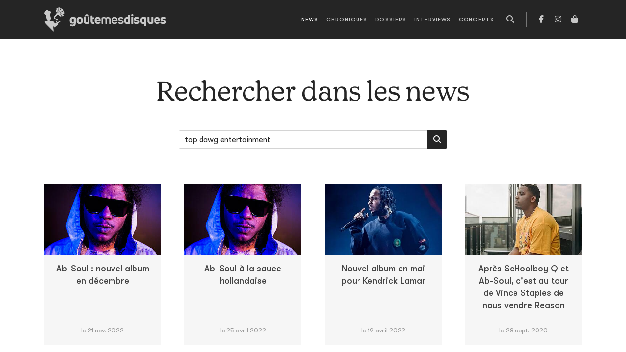

--- FILE ---
content_type: text/html; charset=utf-8
request_url: https://www.goutemesdisques.com/no_cache/news/rechercher/top%20dawg%20entertainment/
body_size: 10740
content:
<!DOCTYPE html>
<html lang="fr">
<head>

<meta charset="utf-8">
<!-- 
	This website is powered by TYPO3 - inspiring people to share!
	TYPO3 is a free open source Content Management Framework initially created by Kasper Skaarhoj and licensed under GNU/GPL.
	TYPO3 is copyright 1998-2017 of Kasper Skaarhoj. Extensions are copyright of their respective owners.
	Information and contribution at http://typo3.org/
-->



<title>News</title>
<meta name="generator" content="TYPO3 CMS">


<link rel="stylesheet" type="text/css" href="/fileadmin/templates/2021/css/main.css?1713344430" media="all">
<link rel="stylesheet" type="text/css" href="/typo3temp/stylesheet_7ffbc85f8d.css?1734335421" media="all">



<script src="/typo3temp/javascript_dd82474708.js?1734335421" type="text/javascript"></script>


<meta name="viewport" content="width=device-width, initial-scale=1, maximum-scale=1.0">
<!-- Facebook Pixel Code -->
<script>
!function(f,b,e,v,n,t,s)
    {if(f.fbq)return;n=f.fbq=function(){n.callMethod?
    n.callMethod.apply(n,arguments):n.queue.push(arguments)};
    if(!f._fbq)f._fbq=n;n.push=n;n.loaded=!0;n.version='2.0';
    n.queue=[];t=b.createElement(e);t.async=!0;
    t.src=v;s=b.getElementsByTagName(e)[0];
    s.parentNode.insertBefore(t,s)}(window, document,'script',
    'https://connect.facebook.net/en_US/fbevents.js');
fbq('init', '2017793245107645');
fbq('track', 'PageView');
</script>
<noscript><img height="1" width="1" style="display:none"
src="https://www.facebook.com/tr?id=2017793245107645&ev=PageView&noscript=1"
/></noscript>
<!-- End Facebook Pixel Code -->
</head>
<body data-pid="10">
<script async src="https://static.addtoany.com/menu/page.js"></script><!-- Google tag (gtag.js) -->
<script async src="https://www.googletagmanager.com/gtag/js?id=G-N6E5QQSCNZ"></script>
<script>
  window.dataLayer = window.dataLayer || [];
  function gtag(){dataLayer.push(arguments);}
  gtag('js', new Date());

  gtag('config', 'G-N6E5QQSCNZ');
</script><header class="main-header">
	<nav class="navbar navbar-expand-lg navbar-dark">
		<div class="container-lg">
			<a class="navbar-brand" href="/accueil/">
				<svg class="logo" width="250" height="50">
					<use xlink:href="/fileadmin/templates/2021/svg/sprite.svg#gmd-logo"></use>
				</svg>
			</a>
			<button class="navbar-toggler" type="button" aria-label="Toggle navigation">
				<span class="icon"></span>
			</button>
			<div class="collapse-- navbar-collapse nav-container">
				<ul class="navbar-nav ms-lg-auto me-lg-2">
					<li class="d-lg-none mb-3"><a href="/accueil/"><img src="/fileadmin/templates/2021/svg/sigle.svg" width="40" alt=""></a></li>
					<li data-pid="10" class="active"><a href="/news/">News</a></li><li data-pid="9"><a href="/chroniques/">Chroniques</a></li><li data-pid="25"><a href="/dossiers/">Dossiers</a></li><li data-pid="8"><a href="/interviews/">Interviews</a></li><li data-pid="7"><a href="/concerts/">Concerts</a></li>
				</ul>
				<button class="btn d-none d-lg-inline-block" data-action="open-search" title="Recherche">
	<i class="fas fa-search"></i>
</button>
<div class="search-box pt-3">
	<form action="/no_cache/recherche/" enctype="multipart/form-data" method="post">
		<div class="modal-header p-0 border-0 mb-3">
			<div class="text-white text-chapter">Recherche</div>
			<button type="button" class="btn-close btn-close-white" data-bs-dismiss="modal" aria-label="Fermer"></button>
		</div>
		<input name="tx_fesearchintable_pi1[sword]" class="form-control form-control-lg" type="search" placeholder="Rechercher">
	</form>
</div>
				<ul class="nav-social">
					<li><a href="https://facebook.com/goutemesdisques" target="_blank" title="Facebook"><i class="fab fa-facebook-f"></i></a></li>
<!--					<li><a href="https://twitter.com/goutemesdisques" target="_blank" title="Twitter / X"><i class="fab fa-x-twitter"></i></a></li>-->
					<li><a href="https://www.instagram.com/goutemesdisques/" target="_blank" title="Instagram"><i class="fab fa-instagram"></i></a></li><!--
					<li><a target="_blank" href="https://play.spotify.com/user/goutemesdisques" title="Spotify"><i class="fab fa-spotify"></i></a></li>-->
					<li><a target="_blank" href="https://goutemesdisques.bigcartel.com/" title="Shop"><i class="fas fa-shopping-bag"></i></a></li>
				</ul>
			</div>
		</div>
	</nav>
</header>

	<div class="contentWrap">
		<div class="mainContent">
			
	<!--  CONTENT ELEMENT, uid:128/list [begin] -->
		
		<!--  Plugin inserted: [begin] -->
			

	<header class="container search-list my-5">
	<h1 class="display-4 text-center my-4 pt-4">Rechercher dans les news</h1>
	<div class="col-lg-8 col-xl-6 mx-lg-auto mt-5">
		<form class="" action="/no_cache/news/" method="post">
			<div class="input-group mb-3">
				
				<input name="tx_ttnews[sword]" type="search" placeholder="Rechercher dans les news" class="form-control" value="top dawg entertainment">
				<button class="btn btn-dark" type="submit" title="Rechercher"><i class="fas fa-search"></i></button>
				
			</div>
		</form>
	</div>
</header>

<div class="container article-index">
	
			
			<div class="news-ul row row-cols-sm-2 row-cols-md-3 row-cols-lg-4 g-3 g-lg-4 g-xl-5 py-4">
				
					<div>
						
						
<div class="news-li-v">
	<div class="pic">
		
			<a href="/news/article/ab-soul-nouvel-album-en-decembre/">
				<img src="/uploads/_processed_/csm_ab-soul-3_05deea1030.jpg" width="330" height="200" alt="" />
			</a>
		
	</div>
	<div class="info">
		
			
		
		<a href="/news/article/ab-soul-nouvel-album-en-decembre/">
			<span>Ab-Soul : nouvel album en décembre</span></a>
		<div class="date-li" data-starttime="11 21 2022 10:33:24 +0100">le 21 nov. 2022
	</div>
</div>
</div>
					</div>
				
					<div>
						
						
<div class="news-li-v">
	<div class="pic">
		
			<a href="/news/article/ab-soul-a-la-sauce-hollandaise/">
				<img src="/uploads/_processed_/csm_ab-soul-3_9140869a03.jpg" width="330" height="200" alt="" />
			</a>
		
	</div>
	<div class="info">
		
			
		
		<a href="/news/article/ab-soul-a-la-sauce-hollandaise/">
			<span>Ab-Soul à la sauce hollandaise</span></a>
		<div class="date-li" data-starttime="04 25 2022 16:30:00 +0200">le 25 avril 2022
	</div>
</div>
</div>
					</div>
				
					<div>
						
						
<div class="news-li-v">
	<div class="pic">
		
			<a href="/news/article/nouvel-album-en-mai-pour-kendrick-lamar/">
				<img src="/uploads/_processed_/csm_ezgif-4-d5858b53f2_10445e5b7b.jpg" width="330" height="200" alt="" />
			</a>
		
	</div>
	<div class="info">
		
			
		
		<a href="/news/article/nouvel-album-en-mai-pour-kendrick-lamar/">
			<span>Nouvel album en mai pour Kendrick Lamar</span></a>
		<div class="date-li" data-starttime="04 19 2022 09:40:00 +0200">le 19 avril 2022
	</div>
</div>
</div>
					</div>
				
					<div>
						
						
<div class="news-li-v">
	<div class="pic">
		
			<a href="/news/article/apres-schoolboy-q-et-ab-soul-cest-au-tour-de-vince-staples-de-nous-vendre-reason/">
				<img src="/uploads/_processed_/csm_reason_stacey_ann_ellis_21aa74c379.jpg" width="330" height="200" alt="" />
			</a>
		
	</div>
	<div class="info">
		
			
		
		<a href="/news/article/apres-schoolboy-q-et-ab-soul-cest-au-tour-de-vince-staples-de-nous-vendre-reason/">
			<span>Après ScHoolboy Q et Ab-Soul, c'est au tour de Vince Staples de nous vendre Reason</span></a>
		<div class="date-li" data-starttime="09 28 2020 17:22:32 +0200">le 28 sept. 2020
	</div>
</div>
</div>
					</div>
				
					<div>
						
						
<div class="news-li-v">
	<div class="pic">
		
			<a href="/news/article/zacari-nouveau-membre-de-la-clique-top-dawg-entertainment/">
				<img src="/uploads/_processed_/csm_Zacari-press-photo-cr-Marlin-Visual-Thought-Munoz-2017-billboard-1548_9bc26038db.jpg" width="330" height="200" alt="" />
			</a>
		
	</div>
	<div class="info">
		
			
		
		<a href="/news/article/zacari-nouveau-membre-de-la-clique-top-dawg-entertainment/">
			<span>Zacari, nouveau membre de la clique Top Dawg Entertainment</span></a>
		<div class="date-li" data-starttime="01 28 2019 15:11:32 +0100">le 28 janv. 2019
	</div>
</div>
</div>
					</div>
				
					<div>
						
						
<div class="news-li-v">
	<div class="pic">
		
			<a href="/news/article/jay-rock-kendrick-lamar-et-future-ont-clippe-le-banger-kings-dead/">
				<img src="/uploads/_processed_/csm_King_s_Dead_f581b43232.jpg" width="330" height="200" alt="" />
			</a>
		
	</div>
	<div class="info">
		
			
		
		<a href="/news/article/jay-rock-kendrick-lamar-et-future-ont-clippe-le-banger-kings-dead/">
			<span>Un clip pour King's Dead, banger certifié de la B.O. de Black Panther</span></a>
		<div class="date-li" data-starttime="02 16 2018 10:18:34 +0100">le 16 févr. 2018
	</div>
</div>
</div>
					</div>
				
					<div>
						
						
<div class="news-li-v">
	<div class="pic">
		
			<a href="/news/article/jay-rock-envoie-du-lourd-et-convie-du-tres-gros-poisson-pour-le-premier-extrait-de-son-prochain-alb/">
				<img src="/uploads/_processed_/csm_jay-rock-hints-at-new-music-png-1484848634-compressed_01_c6a52ff0f0.png" width="330" height="200" alt="" />
			</a>
		
	</div>
	<div class="info">
		
			
		
		<a href="/news/article/jay-rock-envoie-du-lourd-et-convie-du-tres-gros-poisson-pour-le-premier-extrait-de-son-prochain-alb/">
			<span>Jay Rock envoie du lourd et convie du très gros poisson pour le premier extrait de son prochain album</span></a>
		<div class="date-li" data-starttime="01 12 2018 12:25:53 +0100">le 12 janv. 2018
	</div>
</div>
</div>
					</div>
				
					<div>
						
						
<div class="news-li-v">
	<div class="pic">
		
			<a href="/news/article/on-a-des-nouvelles-de-sza-la-first-lady-du-crew-tde/">
				<img src="/uploads/_processed_/csm_sza_01_edf8e128e4.jpg" width="330" height="200" alt="" />
			</a>
		
	</div>
	<div class="info">
		
			
		
		<a href="/news/article/on-a-des-nouvelles-de-sza-la-first-lady-du-crew-tde/">
			<span>On a des nouvelles de SZA, la first lady du crew TDE </span></a>
		<div class="date-li" data-starttime="02 08 2017 10:56:06 +0100">le  8 févr. 2017
	</div>
</div>
</div>
					</div>
				
					<div>
						
						
<div class="news-li-v">
	<div class="pic">
		
			<a href="/news/article/un-tres-superbe-clip-pour-nous-rappeler-quon-peut-attendre-de-belles-choses-du-nouveau-ab-soul/">
				<img src="/uploads/_processed_/csm_216d5ad8aa97fe78835ee2f384785ee8.1000x1000x1_344a63bedf.jpg" width="330" height="200" alt="" />
			</a>
		
	</div>
	<div class="info">
		
			
		
		<a href="/news/article/un-tres-superbe-clip-pour-nous-rappeler-quon-peut-attendre-de-belles-choses-du-nouveau-ab-soul/">
			<span>Un beau clip pour nous rappeler qu'on peut attendre de belles choses du nouveau Ab-Soul</span></a>
		<div class="date-li" data-starttime="12 08 2016 12:02:16 +0100">le  8 déc. 2016
	</div>
</div>
</div>
					</div>
				
					<div>
						
						
<div class="news-li-v">
	<div class="pic">
		
			<a href="/news/article/tde-kendrick-lamar-schoolboy-q-annonce-la-sortie-de-trois-nouveaux-projets-dici-la-fin-dann/">
				<img src="/uploads/_processed_/csm_sticker_220x200-pad_220x200_ffffff.u5_22442c4fee.jpg" width="220" height="200" alt="" />
			</a>
		
	</div>
	<div class="info">
		
			
		
		<a href="/news/article/tde-kendrick-lamar-schoolboy-q-annonce-la-sortie-de-trois-nouveaux-projets-dici-la-fin-dann/">
			<span>TDE (Kendrick Lamar, ScHoolboy Q,...) annonce la sortie de trois nouveaux projets d'ici la fin d'année</span></a>
		<div class="date-li" data-starttime="10 17 2016 15:47:05 +0200">le 17 oct. 2016
	</div>
</div>
</div>
					</div>
				
					<div>
						
						
<div class="news-li-v">
	<div class="pic">
		
			<a href="/news/article/isaiah-rashad-pas-une-thune-plein-de-talent/">
				<img src="/uploads/_processed_/csm_316917D3-0F81-02CA-7AE9A09DBD9AC60A_3e3f182fa0.jpg" width="287" height="200" alt="" />
			</a>
		
	</div>
	<div class="info">
		
			
		
		<a href="/news/article/isaiah-rashad-pas-une-thune-plein-de-talent/">
			<span>Isaiah Rashad : pas une thune, plein de talent.</span></a>
		<div class="date-li" data-starttime="09 04 2016 17:41:05 +0200">le  4 sept. 2016
	</div>
</div>
</div>
					</div>
				
					<div>
						
						
<div class="news-li-v">
	<div class="pic">
		
			<a href="/news/article/schoolboy-q-finit-la-semaine-en-beaute-avec-un-black-hippy-remix/">
				<img src="/uploads/_processed_/csm_schoolboyq-chris-parsons__1__3f22838be6.jpg" width="330" height="200" alt="" />
			</a>
		
	</div>
	<div class="info">
		
			
		
		<a href="/news/article/schoolboy-q-finit-la-semaine-en-beaute-avec-un-black-hippy-remix/">
			<span>ScHoolboy Q finit la semaine en beauté avec un &quot;Black Hippy remix&quot;</span></a>
		<div class="date-li" data-starttime="07 08 2016 14:18:28 +0200">le  8 juil. 2016
	</div>
</div>
</div>
					</div>
				
					<div>
						
						
<div class="news-li-v">
	<div class="pic">
		
			<a href="/news/article/a-la-rencontre-de-lance-skiiiwalker-nouveau-transfert-de-la-team-top-dawg-entertainment/">
				<img src="/uploads/_processed_/csm_Lance-Skiiwalker-Weekend-920x457_a8b08a9195.png" width="330" height="200" alt="" />
			</a>
		
	</div>
	<div class="info">
		
			
		
		<a href="/news/article/a-la-rencontre-de-lance-skiiiwalker-nouveau-transfert-de-la-team-top-dawg-entertainment/">
			<span>À la rencontre de Lance Skiiiwalker, nouveau transfert de la team Top Dawg Entertainment</span></a>
		<div class="date-li" data-starttime="06 01 2016 15:52:18 +0200">le  1 juin 2016
	</div>
</div>
</div>
					</div>
				
					<div>
						
						
<div class="news-li-v">
	<div class="pic">
		
			<a href="/news/article/anderson-paak-debarque-sur-aftermath/">
				<img src="/uploads/_processed_/csm_suede-ap_01_bfed43637e.jpg" width="330" height="200" alt="" />
			</a>
		
	</div>
	<div class="info">
		
			
		
		<a href="/news/article/anderson-paak-debarque-sur-aftermath/">
			<span>Anderson .Paak débarque sur Aftermath</span></a>
		<div class="date-li" data-starttime="02 01 2016 10:28:14 +0100">le  1 févr. 2016
	</div>
</div>
</div>
					</div>
				
					<div>
						
						
<div class="news-li-v">
	<div class="pic">
		
			<a href="/news/article/jay-rock-donne-une-suite-au-money-trees-de-kendrick-lamar/">
				<img src="/uploads/_processed_/csm_jay-rock_jpg_630x479_q85_fe009ebc85.jpg" width="330" height="200" alt="" />
			</a>
		
	</div>
	<div class="info">
		
			
		
		<a href="/news/article/jay-rock-donne-une-suite-au-money-trees-de-kendrick-lamar/">
			<span>Jay Rock donne une suite au Money Trees de Kendrick Lamar</span></a>
		<div class="date-li" data-starttime="06 04 2015 11:04:12 +0200">le  4 juin 2015
	</div>
</div>
</div>
					</div>
				
					<div>
						
						
<div class="news-li-v">
	<div class="pic">
		
			<a href="/news/article/encore-une-petite-sucrerie-signee-sza-avant-la-sortie-de-lalbum/">
				<img src="/uploads/_processed_/csm_sza_9bd775eeca.jpg" width="330" height="200" alt="" />
			</a>
		
	</div>
	<div class="info">
		
			
		
		<a href="/news/article/encore-une-petite-sucrerie-signee-sza-avant-la-sortie-de-lalbum/">
			<span>Encore une petite sucrerie signée SZA avant la sortie de l'album</span></a>
		<div class="date-li" data-starttime="04 07 2014 11:05:26 +0200">le  7 avril 2014
	</div>
</div>
</div>
					</div>
				
					<div>
						
						
<div class="news-li-v">
	<div class="pic">
		
			<a href="/news/article/le-premier-ep-de-sza-ce-sera-pour-debut-avril/">
				<img src="/uploads/_processed_/csm_SZA_08-15-2013_b37578837f.jpg" width="304" height="200" alt="" />
			</a>
		
	</div>
	<div class="info">
		
			
		
		<a href="/news/article/le-premier-ep-de-sza-ce-sera-pour-debut-avril/">
			<span>Le premier LP de SZA, ce sera pour début avril</span></a>
		<div class="date-li" data-starttime="03 10 2014 15:28:43 +0100">le 10 mars 2014
	</div>
</div>
</div>
					</div>
				
					<div>
						
						
<div class="news-li-v">
	<div class="pic">
		
			<a href="/news/article/encore-un-extrait-du-prochain-schoolboy-q/">
				<img src="/uploads/_processed_/csm_Schoolboy-q-oxymoron-deluxecover_afdb838551.jpg" width="316" height="200" alt="" />
			</a>
		
	</div>
	<div class="info">
		
			
		
		<a href="/news/article/encore-un-extrait-du-prochain-schoolboy-q/">
			<span>Encore un extrait du prochain SchoolBoy Q</span></a>
		<div class="date-li" data-starttime="02 19 2014 09:24:30 +0100">le 19 févr. 2014
	</div>
</div>
</div>
					</div>
				
					<div>
						
						
<div class="news-li-v">
	<div class="pic">
		
			<a href="/news/article/schoolboy-q-clippe-son-imparable-man-of-the-year/">
				<img src="/uploads/_processed_/csm_600_1351803992_e2511ca81af3ec88852456ba31be5d32_21c89c194e.jpg" width="304" height="200" alt="" />
			</a>
		
	</div>
	<div class="info">
		
			
		
		<a href="/news/article/schoolboy-q-clippe-son-imparable-man-of-the-year/">
			<span>SchoolBoy Q clippe son imparable Man of the Year</span></a>
		<div class="date-li" data-starttime="01 17 2014 19:17:54 +0100">le 17 janv. 2014
	</div>
</div>
</div>
					</div>
				
					<div>
						
						
<div class="news-li-v">
	<div class="pic">
		
			<a href="/news/article/schoolboy-q-sample-les-chromatics-sur-son-nouveau-titre/">
				<img src="/uploads/_processed_/csm_schoolboy-q_73f55b486b.jpg" width="330" height="200" alt="" />
			</a>
		
	</div>
	<div class="info">
		
			
		
		<a href="/news/article/schoolboy-q-sample-les-chromatics-sur-son-nouveau-titre/">
			<span>Schoolboy Q sample les Chromatics sur son nouveau titre</span></a>
		<div class="date-li" data-starttime="11 19 2013 17:07:36 +0100">le 19 nov. 2013
	</div>
</div>
</div>
					</div>
				
					<div>
						
						
<div class="news-li-v">
	<div class="pic">
		
			<a href="/news/article/isaiah-rashad-sur-les-traces-doutkast-et-kendrick-lamar/">
				<img src="/uploads/_processed_/csm_isaiahrashad_flreto-600x380_a67129e342.jpg" width="330" height="200" alt="" />
			</a>
		
	</div>
	<div class="info">
		
			
		
		<a href="/news/article/isaiah-rashad-sur-les-traces-doutkast-et-kendrick-lamar/">
			<span>Isaiah Rashad sur les traces d'Outkast et Kendrick Lamar</span></a>
		<div class="date-li" data-starttime="11 04 2013 14:56:12 +0100">le  4 nov. 2013
	</div>
</div>
</div>
					</div>
				
					<div>
						
						
<div class="news-li-v">
	<div class="pic">
		
			<a href="/news/article/lalbum-de-schoolboy-q-retarde-mais-un-nouvel-extrait-publie/">
				<img src="/uploads/_processed_/csm_ScHoolboy_Q_546ba52232.png" width="330" height="200" alt="" />
			</a>
		
	</div>
	<div class="info">
		
			
		
		<a href="/news/article/lalbum-de-schoolboy-q-retarde-mais-un-nouvel-extrait-publie/">
			<span>L'album de Schoolboy Q retardé, mais un nouvel extrait publié</span></a>
		<div class="date-li" data-starttime="09 26 2013 16:19:15 +0200">le 26 sept. 2013
	</div>
</div>
</div>
					</div>
				
			</div>
			
		
</div>

		<!--  Plugin inserted: [end] -->
			
	<!--  CONTENT ELEMENT, uid:128/list [end] -->
		
		</div>
		<div class="post_content"></div>
	</div>


	<footer class="more-content">
	<div class="container">
		<div class="row gx-xl-5">
			<div class="col-md-6 col-xl-4">
				<h4>News</h4>
				<div class="newsTabs" data-ui="tabs">
					
						<div class="tab">
							<h5><i class="far fa-clock me-2"></i>Dernières publiées</h5>
							
<ul class="news-ul">
	
		<li class="news-li">
			<div class="info">
				<h4>
					<a href="/news/article/alexis-taylor-se-relance-sans-hot-chip/">
						Alexis Taylor se relance sans Hot Chip
					</a>
				</h4>
				<div class="date-li" data-starttime="01 19 2026 10:06:39 +0100">le 19 janv. 2026</div>
			</div>
		</li>
	
		<li class="news-li">
			<div class="info">
				<h4>
					<a href="/news/article/denzel-curry-jpegmafia-et-maxo-kream-sassocient/">
						Denzel Curry, JPEGMAFIA et Maxo Kream s'associent
					</a>
				</h4>
				<div class="date-li" data-starttime="01 17 2026 09:30:00 +0100">le 17 janv. 2026</div>
			</div>
		</li>
	
		<li class="news-li">
			<div class="info">
				<h4>
					<a href="/news/article/flea-invite-thom-yorke-sur-traffic-light/">
						Flea invite Thom Yorke sur Traffic Light
					</a>
				</h4>
				<div class="date-li" data-starttime="01 17 2026 09:25:14 +0100">le 17 janv. 2026</div>
			</div>
		</li>
	
		<li class="news-li">
			<div class="info">
				<h4>
					<a href="/news/article/mitski-nouvel-album-en-fevrier-deja/">
						Mitski : nouvel album en février, déjà
					</a>
				</h4>
				<div class="date-li" data-starttime="01 17 2026 09:21:18 +0100">le 17 janv. 2026</div>
			</div>
		</li>
	
		<li class="news-li">
			<div class="info">
				<h4>
					<a href="/news/article/shabaka-seul-donc-bien-accompagne-pour-son-deuxieme-album-solo/">
						Shabaka Hutchings s'isole sur son nouvel album
					</a>
				</h4>
				<div class="date-li" data-starttime="01 16 2026 11:50:00 +0100">le 16 janv. 2026</div>
			</div>
		</li>
	
		<li class="news-li">
			<div class="info">
				<h4>
					<a href="/news/article/sunn-o-de-retour-en-avril-chez-sub-pop-et-probablement-pas-pour-enfiler-des-perles/">
						Sunn O))) de retour en avril chez Sub Pop (et probablement pas pour enfiler des perles)
					</a>
				</h4>
				<div class="date-li" data-starttime="01 16 2026 11:41:50 +0100">le 16 janv. 2026</div>
			</div>
		</li>
	
		<li class="news-li">
			<div class="info">
				<h4>
					<a href="/news/article/elucid/">
						E L U C I D de retour sans billy woods
					</a>
				</h4>
				<div class="date-li" data-starttime="01 15 2026 14:10:00 +0100">le 15 janv. 2026</div>
			</div>
		</li>
	
		<li class="news-li">
			<div class="info">
				<h4>
					<a href="/news/article/la-jungle-rajoute-une-batterie-parce-que-le-bordel/">
						La Jungle rajoute une batterie, parce que LE BORDEL
					</a>
				</h4>
				<div class="date-li" data-starttime="01 15 2026 09:10:00 +0100">le 15 janv. 2026</div>
			</div>
		</li>
	
		<li class="news-li">
			<div class="info">
				<h4>
					<a href="/news/article/fcukers-signe-sur-ninja-tune-pour-confirmer-les-promesses/">
						Fcukers signe sur Ninja Tune pour confirmer les promesses
					</a>
				</h4>
				<div class="date-li" data-starttime="01 14 2026 14:18:11 +0100">le 14 janv. 2026</div>
			</div>
		</li>
	
		<li class="news-li">
			<div class="info">
				<h4>
					<a href="/news/article/le-desert-fest-demenage-a-liege/">
						Le Desert Fest déménage à Liège
					</a>
				</h4>
				<div class="date-li" data-starttime="01 14 2026 09:40:00 +0100">le 14 janv. 2026</div>
			</div>
		</li>
	
</ul>

						</div>
					
					
						<div class="tab">
							<h5><i class="far fa-star me-2"></i>Les plus consultées</h5>
							
<ul class="news-ul">
	
		<li class="news-li">
			<div class="info">
				<h4>
					<a href="/news/article/les-ateliers-claus-tirent-leur-reverence/">
						Tout va bien : les Ateliers Claus tirent leur révérence et le Café Central va voir ailleurs
					</a>
				</h4>
				<div class="date-li" data-starttime="01 13 2026 15:20:00 +0100">le 13 janv. 2026</div>
			</div>
		</li>
	
		<li class="news-li">
			<div class="info">
				<h4>
					<a href="/news/article/tops-de-fin-dannee-le-choix-des-redacteurices/">
						Tops de fin d'année : le choix des rédacteur·ices
					</a>
				</h4>
				<div class="date-li" data-starttime="01 07 2026 21:25:00 +0100">le  7 janv. 2026</div>
			</div>
		</li>
	
		<li class="news-li">
			<div class="info">
				<h4>
					<a href="/news/article/olivia-rodrigo-est-la-meilleure-copine-de-tes-legendes-preferees/">
						Olivia Rodrigo est la meilleure copine de tes légendes préférées
					</a>
				</h4>
				<div class="date-li" data-starttime="01 09 2026 10:00:00 +0100">le  9 janv. 2026</div>
			</div>
		</li>
	
		<li class="news-li">
			<div class="info">
				<h4>
					<a href="/news/article/aap-rocky-est-pret/">
						A$AP Rocky est prêt 
					</a>
				</h4>
				<div class="date-li" data-starttime="01 13 2026 08:20:00 +0100">le 13 janv. 2026</div>
			</div>
		</li>
	
		<li class="news-li">
			<div class="info">
				<h4>
					<a href="/news/article/crack-cloud-annonce-un-double-album/">
						Crack Cloud annonce un double album
					</a>
				</h4>
				<div class="date-li" data-starttime="01 09 2026 11:16:00 +0100">le  9 janv. 2026</div>
			</div>
		</li>
	
		<li class="news-li">
			<div class="info">
				<h4>
					<a href="/news/article/stef-kamil-carlens-persona-non-grata-pour-la-prochaine-tournee-de-deus/">
						Stef Kamil Carlens persona non grata pour la prochaine tournée de dEUS
					</a>
				</h4>
				<div class="date-li" data-starttime="01 06 2026 08:45:00 +0100">le  6 janv. 2026</div>
			</div>
		</li>
	
		<li class="news-li">
			<div class="info">
				<h4>
					<a href="/news/article/st-vincent-vient-faire-coucou-chez-cate-le-bon/">
						St. Vincent vient faire coucou chez Cate Le Bon
					</a>
				</h4>
				<div class="date-li" data-starttime="01 10 2026 14:09:58 +0100">le 10 janv. 2026</div>
			</div>
		</li>
	
		<li class="news-li">
			<div class="info">
				<h4>
					<a href="/news/article/buck-meek-et-de-quatre/">
						Buck Meek, et de quatre
					</a>
				</h4>
				<div class="date-li" data-starttime="01 09 2026 10:32:09 +0100">le  9 janv. 2026</div>
			</div>
		</li>
	
		<li class="news-li">
			<div class="info">
				<h4>
					<a href="/news/article/le-desert-fest-demenage-a-liege/">
						Le Desert Fest déménage à Liège
					</a>
				</h4>
				<div class="date-li" data-starttime="01 14 2026 09:40:00 +0100">le 14 janv. 2026</div>
			</div>
		</li>
	
		<li class="news-li">
			<div class="info">
				<h4>
					<a href="/news/article/robyn-nouvel-album-en-mars/">
						Robyn : nouvel album en mars
					</a>
				</h4>
				<div class="date-li" data-starttime="01 07 2026 21:10:00 +0100">le  7 janv. 2026</div>
			</div>
		</li>
	
</ul>

						</div>
					
				</div>
			</div>

			<div class="col-md-6 col-xl-4">
				<h4>Chroniques</h4>
				<div class="chroTabs" data-ui="tabs">
					
						<div class="tab">
							<h5><i class="far fa-clock me-2"></i>Dernières publiées</h5>
							
<div class="sideChros latest">
	<div class="chro-ul">
		
			<div>
				<a class="chro-li" href="/chroniques/album/implosion/">
	<div class="pic"><img src="/uploads/tx_gmdchron/pi1/_processed_/csm_a1635388849_10_c51405c8b4.jpg" width="160" height="160" alt="" /></div>
	<div class="info">
		<div class="t1">Implosion</div>
		<div class="t2">The Bug vs Ghost Dubs</div>
		
		<div class="date-li">le 15 janv. 2026</div>
	</div>
</a>
			</div>
		
			<div>
				<a class="chro-li" href="/chroniques/album/viribus-unitis/">
	<div class="pic"><img src="/uploads/tx_gmdchron/pi1/_processed_/csm_a0094647392_10_d5bcdc0893.jpg" width="160" height="160" alt="" /></div>
	<div class="info">
		<div class="t1">Viribus Unitis</div>
		<div class="t2">1914</div>
		
		<div class="date-li">le 15 janv. 2026</div>
	</div>
</a>
			</div>
		
			<div>
				<a class="chro-li" href="/chroniques/album/mercy-1/">
	<div class="pic"><img src="/uploads/tx_gmdchron/pi1/_processed_/csm_a0965573993_10_2b157849bb.jpg" width="160" height="160" alt="" /></div>
	<div class="info">
		<div class="t1">Mercy</div>
		<div class="t2">Armand Hammer &amp; The Alchemist</div>
		
		<div class="date-li">le  6 janv. 2026</div>
	</div>
</a>
			</div>
		
			<div>
				<a class="chro-li" href="/chroniques/album/observance/">
	<div class="pic"><img src="/uploads/tx_gmdchron/pi1/_processed_/csm_a0634003591_10_4241e6a6ac.jpg" width="160" height="160" alt="" /></div>
	<div class="info">
		<div class="t1">Observance</div>
		<div class="t2">Primitive Man</div>
		
		<div class="date-li">le  6 janv. 2026</div>
	</div>
</a>
			</div>
		
			<div>
				<a class="chro-li" href="/chroniques/album/tranquilizer/">
	<div class="pic"><img src="/uploads/tx_gmdchron/pi1/_processed_/csm_a0188445141_10-2_0722a0c3f8.jpg" width="160" height="160" alt="" /></div>
	<div class="info">
		<div class="t1">Tranquilizer</div>
		<div class="t2">Oneohtrix Point Never</div>
		
		<div class="date-li">le 23 déc. 2025</div>
	</div>
</a>
			</div>
		
			<div>
				<a class="chro-li" href="/chroniques/album/volume-ii/">
	<div class="pic"><img src="/uploads/tx_gmdchron/pi1/_processed_/csm_a3761248465_10_1cda30c417.jpg" width="160" height="160" alt="" /></div>
	<div class="info">
		<div class="t1">Volume II</div>
		<div class="t2">Stygian Bough (Bell Witch &amp; Aerial Ruin)</div>
		
		<div class="date-li">le 17 déc. 2025</div>
	</div>
</a>
			</div>
		
			<div>
				<a class="chro-li" href="/chroniques/album/dump-gawd-hyperbolic-time-chamber-rap-20/">
	<div class="pic"><img src="/uploads/tx_gmdchron/pi1/_processed_/csm_a1011421007_10_1673a84423.jpg" width="160" height="160" alt="" /></div>
	<div class="info">
		<div class="t1">Dump Gawd: Hyperbolic Time Chamber Rap 20</div>
		<div class="t2">Tha God Fahim</div>
		
		<div class="date-li">le 12 déc. 2025</div>
	</div>
</a>
			</div>
		
			<div>
				<a class="chro-li" href="/chroniques/album/le-bruit-de-la-machine-a-billets/">
	<div class="pic"><img src="/uploads/tx_gmdchron/pi1/_processed_/csm_Huntrill_7557910ea7.jpg" width="160" height="160" alt="" /></div>
	<div class="info">
		<div class="t1">LE BRUIT DE LA MACHINE À BILLETS</div>
		<div class="t2">Huntrill</div>
		
		<div class="date-li">le 11 déc. 2025</div>
	</div>
</a>
			</div>
		
			<div>
				<a class="chro-li" href="/chroniques/album/cascading-misery/">
	<div class="pic"><img src="/uploads/tx_gmdchron/pi1/_processed_/csm_a1381881448_10_15d2346852.jpg" width="160" height="160" alt="" /></div>
	<div class="info">
		<div class="t1">Cascading Misery</div>
		<div class="t2">Ritual Mass</div>
		
		<div class="date-li">le 11 déc. 2025</div>
	</div>
</a>
			</div>
		
			<div>
				<a class="chro-li" href="/chroniques/album/the-bestiary/">
	<div class="pic"><img src="/uploads/tx_gmdchron/pi1/_processed_/csm_a0495744873_10_1d942e7044.jpg" width="160" height="160" alt="" /></div>
	<div class="info">
		<div class="t1">The Bestiary</div>
		<div class="t2">Castle Rat</div>
		
		<div class="date-li">le 25 nov. 2025</div>
	</div>
</a>
			</div>
		
	</div>
</div>

						</div>
					
					
						<div class="tab">
							<h5><i class="far fa-star me-2"></i>Les plus consultées</h5>
							
<div class="sideChros latest">
	<div class="chro-ul">
		
			<div>
				<a class="chro-li" href="/chroniques/album/tranquilizer/">
	<div class="pic"><img src="/uploads/tx_gmdchron/pi1/_processed_/csm_a0188445141_10-2_0722a0c3f8.jpg" width="160" height="160" alt="" /></div>
	<div class="info">
		<div class="t1">Tranquilizer</div>
		<div class="t2">Oneohtrix Point Never</div>
		
		<div class="date-li">le 23 déc. 2025</div>
	</div>
</a>
			</div>
		
			<div>
				<a class="chro-li" href="/chroniques/album/le-bruit-de-la-machine-a-billets/">
	<div class="pic"><img src="/uploads/tx_gmdchron/pi1/_processed_/csm_Huntrill_7557910ea7.jpg" width="160" height="160" alt="" /></div>
	<div class="info">
		<div class="t1">LE BRUIT DE LA MACHINE À BILLETS</div>
		<div class="t2">Huntrill</div>
		
		<div class="date-li">le 11 déc. 2025</div>
	</div>
</a>
			</div>
		
			<div>
				<a class="chro-li" href="/chroniques/album/volume-ii/">
	<div class="pic"><img src="/uploads/tx_gmdchron/pi1/_processed_/csm_a3761248465_10_1cda30c417.jpg" width="160" height="160" alt="" /></div>
	<div class="info">
		<div class="t1">Volume II</div>
		<div class="t2">Stygian Bough (Bell Witch &amp; Aerial Ruin)</div>
		
		<div class="date-li">le 17 déc. 2025</div>
	</div>
</a>
			</div>
		
			<div>
				<a class="chro-li" href="/chroniques/album/mercy-1/">
	<div class="pic"><img src="/uploads/tx_gmdchron/pi1/_processed_/csm_a0965573993_10_2b157849bb.jpg" width="160" height="160" alt="" /></div>
	<div class="info">
		<div class="t1">Mercy</div>
		<div class="t2">Armand Hammer &amp; The Alchemist</div>
		
		<div class="date-li">le  6 janv. 2026</div>
	</div>
</a>
			</div>
		
			<div>
				<a class="chro-li" href="/chroniques/album/la-fuite-en-avant/">
	<div class="pic"><img src="/uploads/tx_gmdchron/pi1/_processed_/csm_61NqqluN9DL._UF894_1000_QL80__3bc39f39e9.jpg" width="160" height="160" alt="" /></div>
	<div class="info">
		<div class="t1">La fuite en avant</div>
		<div class="t2">Orelsan</div>
		
		<div class="date-li">le 14 nov. 2025</div>
	</div>
</a>
			</div>
		
			<div>
				<a class="chro-li" href="/chroniques/album/watt/">
	<div class="pic"><img src="/uploads/tx_gmdchron/pi1/belin.jpg" width="1900" height="1900" alt="" /></div>
	<div class="info">
		<div class="t1">Watt</div>
		<div class="t2">Bertrand Belin</div>
		
		<div class="date-li">le  2 oct. 2025</div>
	</div>
</a>
			</div>
		
			<div>
				<a class="chro-li" href="/chroniques/album/dump-gawd-hyperbolic-time-chamber-rap-20/">
	<div class="pic"><img src="/uploads/tx_gmdchron/pi1/_processed_/csm_a1011421007_10_1673a84423.jpg" width="160" height="160" alt="" /></div>
	<div class="info">
		<div class="t1">Dump Gawd: Hyperbolic Time Chamber Rap 20</div>
		<div class="t2">Tha God Fahim</div>
		
		<div class="date-li">le 12 déc. 2025</div>
	</div>
</a>
			</div>
		
			<div>
				<a class="chro-li" href="/chroniques/album/una-lunghissima-ombra/">
	<div class="pic"><img src="/uploads/tx_gmdchron/pi1/_processed_/csm_a1555155483_10_92b7f21a81.jpg" width="160" height="160" alt="" /></div>
	<div class="info">
		<div class="t1">Una lunghissima ombra</div>
		<div class="t2">Andrea Laszlo de Simone</div>
		
		<div class="date-li">le  1 nov. 2025</div>
	</div>
</a>
			</div>
		
			<div>
				<a class="chro-li" href="/chroniques/album/dom-perignon-crying/">
	<div class="pic"><img src="/uploads/tx_gmdchron/pi1/_processed_/csm_dpc_260ba0c026.jpg" width="160" height="160" alt="" /></div>
	<div class="info">
		<div class="t1">DOM PERIGNON CRYING</div>
		<div class="t2">Josman</div>
		
		<div class="date-li">le 19 nov. 2025</div>
	</div>
</a>
			</div>
		
			<div>
				<a class="chro-li" href="/chroniques/album/observance/">
	<div class="pic"><img src="/uploads/tx_gmdchron/pi1/_processed_/csm_a0634003591_10_4241e6a6ac.jpg" width="160" height="160" alt="" /></div>
	<div class="info">
		<div class="t1">Observance</div>
		<div class="t2">Primitive Man</div>
		
		<div class="date-li">le  6 janv. 2026</div>
	</div>
</a>
			</div>
		
	</div>
</div>

						</div>
					
				</div>
			</div>

			<div class="col-xl-4">
				<div class="row">
					<div class="col-sm-6 col-xl-12">
						<h4 class="stroke-r mb-5">Dossiers</h4>
						
<ul class="home-dossiers-ul mb-5">
	
		<li class="home-dossiers-li">
			<a href="/dossiers/id/2025-en-20-albums/">
				<span class="overlay bg-cover" style="background-image: url(/uploads/_processed_/csm_tops-2025-01_172a37f596.jpg)">
					<span class="info text-truncate">
						<span class="title">2025 en 20 albums</span>
					</span>
				</span>
			</a>
		</li>
	
		<li class="home-dossiers-li">
			<a href="/dossiers/id/2025-en-20-titres/">
				<span class="overlay bg-cover" style="background-image: url(/uploads/_processed_/csm_tops-2025-01_01_4f12f188c2.jpg)">
					<span class="info text-truncate">
						<span class="title">2025 en 20 titres</span>
					</span>
				</span>
			</a>
		</li>
	
		<li class="home-dossiers-li">
			<a href="/dossiers/id/television-rules-the-nation-29/">
				<span class="overlay bg-cover" style="background-image: url(/uploads/_processed_/csm_TV-rules-the-nation_12_832ecddc62.jpg)">
					<span class="info text-truncate">
						<span class="title">Television Rules The Nation #29</span>
					</span>
				</span>
			</a>
		</li>
	
</ul>

					</div>
					<div class="col-sm-6 col-xl-12">
						<h4 class="stroke-r mb-5">Podcasts &amp; playlists</h4>
						

<div class="home-rewind clearfix" data-ui="owl">
	
		<div>
			
					<a href="/dossiers/id/game-changer-24-teki-latex-et-miss-kittin/">
						<img src="/uploads/_processed_/csm_Game_Changer_-_Podcast_Cover_Teki_Latex_c22ec64a5f.jpg" width="600" height="600" alt="" />
						<span class="overlay">
					<span class="info">
						<span class="title">Game Changer #24 : Teki Latex et Miss Kittin</span>
					</span>
				</span>
					</a>
				
		</div>
	
		<div>
			
					<a href="/dossiers/id/game-changer-23-marine-benoit-et-cocteau-twins/">
						<img src="/uploads/_processed_/csm_Game_Changer_-_Podcast_Cover_Marine_Benoit_40ce5e57e7.jpg" width="600" height="600" alt="" />
						<span class="overlay">
					<span class="info">
						<span class="title">Game Changer #23 : Marine Benoit et Cocteau Twins</span>
					</span>
				</span>
					</a>
				
		</div>
	
		<div>
			
					<a target="_blank" href="https://smartlink.ausha.co/passe-decisive/passe-decisive-episode-1">
						<img src="/uploads/_processed_/csm_passe_de__cisive_4b192a4468.png" width="600" height="600" alt="" />
						<span class="overlay">
					<span class="info">
						
							
							<div class="text-chapter small mb-2">Playlists <i class="fas fa-external-link-alt ms-1"></i></div>
						
						<span class="title">Numéro 1 de Passe Décisive</span>
					</span>
				</span>
					</a>
				
		</div>
	
		<div>
			
					<a target="_blank" href="https://push.fm/fl/valeur-ajout-e">
						<img src="/uploads/_processed_/csm_passe_de___paul_st_hilaire_51bc537383.png" width="600" height="600" alt="" />
						<span class="overlay">
					<span class="info">
						
							
							<div class="text-chapter small mb-2">Playlists <i class="fas fa-external-link-alt ms-1"></i></div>
						
						<span class="title">Valeur ajoutée Paul St Hilaire</span>
					</span>
				</span>
					</a>
				
		</div>
	
		<div>
			
					<a target="_blank" href="https://push.fm/fl/hangover-the-dj">
						<img src="/uploads/_processed_/csm_HANGOVER_THE_DJ_Ambre_Chalumeau_Cover_Playlist_9d1867ed0c.jpg" width="600" height="600" alt="" />
						<span class="overlay">
					<span class="info">
						
							
							<div class="text-chapter small mb-2">Playlists <i class="fas fa-external-link-alt ms-1"></i></div>
						
						<span class="title">Hang(over) the dj Ambre Chalumeau A</span>
					</span>
				</span>
					</a>
				
		</div>
	
</div>

					</div>
				</div>
			</div>
		</div>
	</div>
</footer>

<footer class="main-footer">
	<div class="container">
		<div class="row">
			<div class="col-lg-3 col-xl-4 small">
				<span class="logo"><img src="/fileadmin/templates/2021/svg/sigle.svg"></span>
				<p class="my-3">Bon goût et mauvaise foi depuis le 1<sup>er</sup> octobre 2008</p>
				<div class="copyright">© <strong>goûte</strong>mes<strong>disques</strong> 2008&nbsp;-&nbsp;2026
				</div>
			</div>
			<div class="col-sm-6 col-md d-none d-lg-block">
				<h5 class="stroke-r">Menu</h5>
				<ul><li data-pid="11"><a href="/accueil/">Accueil</a></li><li data-pid="10" class="active"><a href="/news/">News</a></li><li data-pid="9"><a href="/chroniques/">Chroniques</a></li><li data-pid="25"><a href="/dossiers/">Dossiers</a></li><li data-pid="8"><a href="/interviews/">Interviews</a></li><li data-pid="7"><a href="/concerts/">Concerts</a></li></ul>
			</div>
			<div class="col-sm-6 col-md">
				<h5 class="stroke-r">GMD connect</h5>
				<ul class="social">
	<li>
		<a target="_blank" href="https://facebook.com/goutemesdisques" title="Facebook">
			<i class="fab fa-fw fa-facebook-f"></i><span>Facebook</span>
		</a>
	</li><!--
	<li>
		<a target="_blank" href="https://twitter.com/goutemesdisques" title="Twitter / X">
			<i class="fab fa-fw fa-x-twitter"></i><span>Twitter / X</span>
		</a>
	</li>-->
	<li>
		<a href="https://www.instagram.com/goutemesdisques/" target="_blank" title="Instagram">
			<i class="fab fa-fw fa-instagram"></i><span>Instagram</span>
		</a>
	</li>
	<li>
		<a href="https://discord.com/invite/EvhRFmyze7" target="_blank" title="Discord">
			<i class="fab fa-fw fa-discord"></i><span>Discord</span>
		</a>
	</li>
	<li>
		<a target="_blank" href="https://soundcloud.com/goutemesdisques" title="Soundcloud">
			<i class="fab fa-fw fa-soundcloud"></i><span>Soundcloud</span>
		</a>
	</li>
<!--	<li class="break"></li>-->
	<li>
		<a target="_blank" href="http://www.mixcloud.com/Go%C3%BBteMesDisques/" title="Mixcloud">
			<i class="fab fa-fw fa-mixcloud"></i><span>Mixcloud</span>
		</a>
	</li><!--
	<li>
		<a target="_blank" href="https://play.spotify.com/user/goutemesdisques" title="Spotify">
			<i class="fab fa-fw fa-spotify"></i><span>Spotify</span>
		</a>
	</li>-->
	<li>
		<a target="_blank" href="http://www.goutemesdisques.com/feed/" title="Syndication RSS">
			<i class="fa fa-fw fa-rss"></i><span>Syndication RSS</span>
		</a>
	</li>
</ul>
				<p class="small my-3">Vous appréciez le contenu de GMD&nbsp;?<br>Soutenez-nous sur Tipeee :</p>
				<a href="https://fr.tipeee.com/goute-mes-disques" target="_blank" class="tipeee">
					<svg width="100">
						<use xlink:href="/fileadmin/templates/2021/svg/sprite.svg#tipeee-logo"></use>
					</svg>
				</a>
			</div>
			<div class="col-sm-6 col-md">
				<h5 class="stroke-r">Contacter GMD</h5>
				<p class="small">Vous souhaitez nous contacter pour des envois promotionnels, rejoindre l'équipe, ou nous insulter copieusement? C'est par ici.</p>
				<ul>
					<li>
						<a href="/contact/"><i class="fa fa-fw fa-pencil"></i>Contact</a>
					</li>
					<li>
						<a href="/equipe/"><i class="fa fa-fw fa-users"></i>Équipe</a>
					</li>
				</ul>
			</div>
		</div>
	</div>
</footer>

<script src="/fileadmin/templates/2021/js/app.js?1713344825" type="text/javascript"></script>


</body>
</html>

--- FILE ---
content_type: text/css; charset=utf-8
request_url: https://www.goutemesdisques.com/fileadmin/fonts/Means/Means.css
body_size: 247
content:
/** =================== Means =================== **/

/** Means Light **/
@font-face {
	font-family: "Means";
	font-weight: 400;
	font-style: normal;
	src: url("Means-Light-Web.woff2") format("woff2"),
	url("Means-Light-Web.woff") format("woff");
}

/** Montserrat Light-Italic **/
@font-face {
	font-family: "Means";
	font-weight: 400;
	font-style: italic;
	src: url("Means-LightItalic-Web.woff2") format("woff2"),
	url("Means-LightItalic-Web.woff") format("woff");
}

/** Means Medium **/
@font-face {
	font-family: "Means";
	font-weight: 700;
	font-style: normal;
	src: url("Means-Medium-Web.woff2") format("woff2"),
	url("Means-Medium-Web.woff") format("woff");
}

/** Means Medium-Italic **/
@font-face {
	font-family: "Means";
	font-weight: 700;
	font-style: italic;
	src: url("Means-MediumItalic-Web.woff2") format("woff2"),
	url("Means-MediumItalic-Web.woff") format("woff");
}
